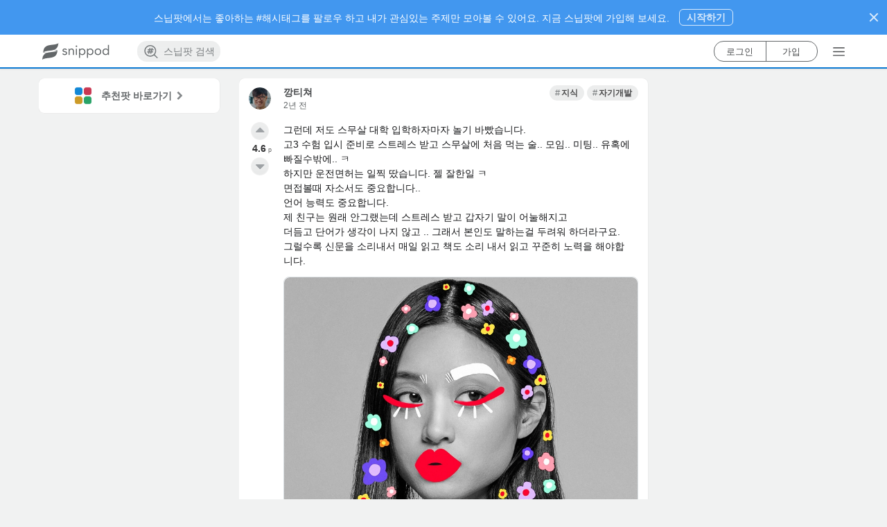

--- FILE ---
content_type: text/html; charset=utf-8
request_url: https://www.snippod.com/snip/zw3c024l9qhf
body_size: 4590
content:
<!doctype html>
<html lang="ko" data-reactroot="" data-reactid="1" data-react-checksum="-824696245"><head data-reactid="2"><title data-react-helmet="true" data-reactid="3">20대에 꼭 배워야 할 것 3가지 ( 뭘 해야 될지 모르겠다고? ) | Snippod </title><meta http-equiv="X-UA-Compatible" content="IE=edge,chrome=1" data-reactid="4"/><meta http-equiv="Content-Security-Policy" content="default-src * data: &#x27;unsafe-inline&#x27; &#x27;unsafe-eval&#x27;; img-src * itms-appss: data: &#x27;self&#x27;" data-reactid="5"/><meta charset="utf-8" data-reactid="6"/><link rel="canonical" href="https://www.snippod.com/snip/zw3c024l9qhf" data-react-helmet="true" data-reactid="7"/><link rel="apple-touch-icon" sizes="57x57" href="https://d35vuyyypfad1y.cloudfront.net/webapp/static/favicon/apple-icon-57x57.png" data-react-helmet="true" data-reactid="8"/><link rel="apple-touch-icon" sizes="60x60" href="https://d35vuyyypfad1y.cloudfront.net/webapp/static/favicon/apple-icon-60x60.png" data-react-helmet="true" data-reactid="9"/><link rel="apple-touch-icon" sizes="72x72" href="https://d35vuyyypfad1y.cloudfront.net/webapp/static/favicon/apple-icon-72x72.png" data-react-helmet="true" data-reactid="10"/><link rel="apple-touch-icon" sizes="76x76" href="https://d35vuyyypfad1y.cloudfront.net/webapp/static/favicon/apple-icon-76x76.png" data-react-helmet="true" data-reactid="11"/><link rel="apple-touch-icon" sizes="114x114" href="https://d35vuyyypfad1y.cloudfront.net/webapp/static/favicon/apple-icon-114x114.png" data-react-helmet="true" data-reactid="12"/><link rel="apple-touch-icon" sizes="120x120" href="https://d35vuyyypfad1y.cloudfront.net/webapp/static/favicon/apple-icon-120x120.png" data-react-helmet="true" data-reactid="13"/><link rel="apple-touch-icon" sizes="144x144" href="https://d35vuyyypfad1y.cloudfront.net/webapp/static/favicon/apple-icon-144x144.png" data-react-helmet="true" data-reactid="14"/><link rel="apple-touch-icon" sizes="152x152" href="https://d35vuyyypfad1y.cloudfront.net/webapp/static/favicon/apple-icon-152x152.png" data-react-helmet="true" data-reactid="15"/><link rel="apple-touch-icon" sizes="180x180" href="https://d35vuyyypfad1y.cloudfront.net/webapp/static/favicon/apple-icon-180x180.png" data-react-helmet="true" data-reactid="16"/><link rel="icon" type="image/png" sizes="192x192" href="https://d35vuyyypfad1y.cloudfront.net/webapp/static/favicon/android-icon-192x192.png" data-react-helmet="true" data-reactid="17"/><link rel="icon" type="image/png" sizes="96x96" href="https://d35vuyyypfad1y.cloudfront.net/webapp/static/favicon/favicon-96x96.png" data-react-helmet="true" data-reactid="18"/><link rel="icon" type="image/png" sizes="32x32" href="https://d35vuyyypfad1y.cloudfront.net/webapp/static/favicon/favicon-32x32.png" data-react-helmet="true" data-reactid="19"/><link rel="icon" type="image/png" sizes="16x16" href="https://d35vuyyypfad1y.cloudfront.net/webapp/static/favicon/favicon-16x16.png" data-react-helmet="true" data-reactid="20"/><link rel="manifest" href="https://www.snippod.com/manifest.json" data-react-helmet="true" data-reactid="21"/><link rel="alternate" href="android-app://com.snippod.hybridapp/https/www.snippod.com/snip/zw3c024l9qhf" data-react-helmet="true" data-reactid="22"/><meta name="viewport" content="width=device-width, initial-scale=1, maximum-scale=1, minimum-scale=1, user-scalable=no, shrink-to-fit=no, viewport-fit=cover" data-react-helmet="true" data-reactid="23"/><meta name="robots" content="all,index,follow" data-check-name="robots1" data-react-helmet="true" data-reactid="24"/><meta name="robots" content="max-snippet:-1, max-image-preview:large" data-check-name="robots2" data-react-helmet="true" data-reactid="25"/><meta name="mobile-web-app-capable" content="yes" data-react-helmet="true" data-reactid="26"/><meta name="apple-itunes-app" content="app-id=1374322862, app-argument=/snip/zw3c024l9qhf" data-react-helmet="true" data-reactid="27"/><meta name="msapplication-TileColor" content="#0c7ad3" data-react-helmet="true" data-reactid="28"/><meta name="msapplication-TileImage" content="/favicon/ms-icon-144x144.png" data-react-helmet="true" data-reactid="29"/><meta name="theme-color" content="#0c7ad3" data-react-helmet="true" data-reactid="30"/><meta name="keywords" content="지식,자기개발" data-react-helmet="true" data-reactid="31"/><meta name="description" content="그런데 저도 스무살 대학 입학하자마자 놀기 바빴습니다.
고3 수험 입시 준비로 스트레스 받고 스무살에 처음 먹는 술.. 모임.. 미팅..…" data-react-helmet="true" data-reactid="32"/><meta name="language" content="KO" data-react-helmet="true" data-reactid="33"/><meta name="Classification" content="지식" data-react-helmet="true" data-reactid="34"/><meta property="og:type" content="website" data-react-helmet="true" data-reactid="35"/><meta property="og:title" content="20대에 꼭 배워야 할 것 3가지 ( 뭘 해야 될지 모르겠다고? ) | Snippod" data-react-helmet="true" data-reactid="36"/><meta property="og:description" content="그런데 저도 스무살 대학 입학하자마자 놀기 바빴습니다.
고3 수험 입시 준비로 스트레스 받고 스무살에 처음 먹는 술.. 모임.. 미팅..…" data-react-helmet="true" data-reactid="37"/><meta property="og:image" content="https://d35vuyyypfad1y.cloudfront.net/webapp/static/images/background_snippet_v3.png" data-react-helmet="true" data-reactid="38"/><meta property="og:url" content="https://www.snippod.com/snip/zw3c024l9qhf" data-react-helmet="true" data-reactid="39"/><meta property="og:site_name" content="Snippod" data-react-helmet="true" data-reactid="40"/><meta property="og:locale" content="ko_KR" data-react-helmet="true" data-reactid="41"/><meta property="og:locale:alternate" content="ko" data-react-helmet="true" data-reactid="42"/><meta property="og:locale:alternate" content="en" data-react-helmet="true" data-reactid="43"/><meta property="fb:app_id" content="159358771114113" data-react-helmet="true" data-reactid="44"/><meta property="twitter:card" content="summary" data-react-helmet="true" data-reactid="45"/><meta property="twitter:site" content="@thesnippod" data-react-helmet="true" data-reactid="46"/><meta property="twitter:title" content="20대에 꼭 배워야 할 것 3가지 ( 뭘 해야 될지 모르겠다고? ) | Snippod" data-react-helmet="true" data-reactid="47"/><meta property="twitter:description" content="그런데 저도 스무살 대학 입학하자마자 놀기 바빴습니다.
고3 수험 입시 준비로 스트레스 받고 스무살에 처음 먹는 술.. 모임.. 미팅..…" data-react-helmet="true" data-reactid="48"/><meta property="twitter:image" content="https://d35vuyyypfad1y.cloudfront.net/webapp/static/images/background_snippet_v3.png" data-react-helmet="true" data-reactid="49"/><meta property="twitter:domain" content="Snippod" data-react-helmet="true" data-reactid="50"/><meta property="al:ios:app_store_id" content="1374322862" data-react-helmet="true" data-reactid="51"/><meta property="al:ios:app_name" content="스닙팟" data-react-helmet="true" data-reactid="52"/><meta property="al:android:package" content="com.snippod.hybridapp" data-react-helmet="true" data-reactid="53"/><meta property="al:android:app_name" content="스닙팟" data-react-helmet="true" data-reactid="54"/><script type="application/ld+json" data-react-helmet="true" data-reactid="55">{
  "@context": "https://schema.org",
  "title": "20대에 꼭 배워야 할 것 3가지 ( 뭘 해야 될지 모르겠다고? )",
  "description": "그런데 저도 스무살 대학 입학하자마자 놀기 바빴습니다.\n고3 수험 입시 준비로 스트레스 받고 스무살에 처음 먹는 술.. 모임.. 미팅..…",
  "keywords": "지식,자기개발",
  "image": [
    "https://scs-phinf.pstatic.net/MjAyMzExMjFfODIg/MDAxNzAwNTM4Mjk4NTkw.CVgD3RRvNe15hDj-6pni-yu7NT0a1m0QMKd6GRdcBqEg.ezeuaOgOfEglCBx0_Bu3LLApTXglgUxV0VmJM2uI-RIg.JPEG/SE-7ca4f464-96d7-486c-bb4b-bbc8f77e413f.jpg?type=w800"
  ],
  "@type": "Article",
  "additionalType": "DataFeedItem",
  "headline": "20대에 꼭 배워야 할 것 3가지 ( 뭘 해야 될지 모르겠다고? )",
  "articleSection": "지식,자기개발",
  "datePublished": "2023-11-21T15:37:11.187189Z",
  "dateModified": "2023-11-21T15:37:11.187196Z",
  "author": [
    {
      "@type": "Person",
      "name": "깡티쳐",
      "url": "https://www.snippod.com/user/wcejcv"
    }
  ],
  "itemListElement": [
    {
      "@type": "ListItem",
      "additionalType": "DataFeed",
      "name": "#지식",
      "item": "https://www.snippod.com/knowledge-kr",
      "url": "https://www.snippod.com/knowledge-kr"
    },
    {
      "@type": "ListItem",
      "additionalType": "DataFeed",
      "name": "#자기개발",
      "item": "https://www.snippod.com/138c",
      "url": "https://www.snippod.com/138c"
    }
  ]
}</script><link href="https://d35vuyyypfad1y.cloudfront.net/webapp/static/dist/main-73f961b2acbbe16c41e7.css" media="screen, projection" rel="stylesheet" type="text/css" charset="UTF-8" data-reactid="56"/></head><body data-reactid="57"><div id="content" data-reactid="58"></div><script charset="UTF-8" data-reactid="59">window.__data={"routing":{"locationBeforeTransitions":null},"reduxAsyncConnect":{"loaded":false,"loadState":{}},"form":{"commentSnip":{"_asyncValidating":false,"_initialized":false,"_submitting":false,"_submitFailed":false,"body":{}},"login":{"_asyncValidating":false,"_initialized":false,"_submitting":false,"_submitFailed":false}},"burgerMenu":{"isOpen":false},"messages":{"errorMessage":{"errorObject":null},"toastMessage":{"toastObject":null,"toastNum":0,"resetToast":false}},"hybridApps":null,"routesSupporter":{"prevRouteHistory":{"location":null,"routeType":null,"node":null},"currentRouteHistory":{"location":null,"routeType":null},"routeHistories":{"myfeed":{"location":null},"pod":{"location":null,"routeType":null,"node":null},"search":{"location":null},"lastItemType":null,"nodeHistories":[]}},"scrollPositionSupporter":{"scrollPositions":{}},"auth":{"loggedIn":false,"loaded":false,"isAuthLoading":false,"isOnRefreshTokenState":false,"account":null,"socialAuth":{"google":null,"googleResCount":0,"isPromptGoogleOneTap":false},"error":null,"isVerifying":false,"authState":{"lastLoginMethod":null}},"entities":{"accounts":{"wcejcv":{"uid":"wcejcv","usertopic":{"username":"깡티쳐","description":"열공!!","myLink":null,"profileImage":{"scales":[156,108,92],"url":"https:\u002F\u002Fd35vuyyypfad1y.cloudfront.net\u002Frest\u002Fmedia\u002Fimages\u002Faccounts\u002Fwcejcv\u002F156\u002F1oqcof1zic2rpylzqdlm.jpg","width":156,"height":156},"tid":"wcejcv","topicType":12,"uid":"wcejcv","accountType":0,"isActive":true},"accountType":0,"isActive":true,"firstLanguage":106}},"topics":{"root":{"isPropagable":false,"status":"normal","languageCode":0,"ancestors":[],"creator":{"usertopic":null,"uid":"system"},"objectClass":"RootTopic","tid":"root","body":"Snippod Root Topic for Main Page.","cardStyle":{"color":"white","styles":"","textAlign":"center","backgroundImage":null,"backgroundColor":"#0c7ad3","id":1,"cardStyleType":101,"fixCollapsed":true},"isPointable":true,"isRoot":true,"sortingInit":1,"topicType":1,"isReadable":true,"nodeType":1,"title":"Root","sortingDefault":1},"freeboard":{"isPropagable":false,"status":"normal","languageCode":0,"objectClass":"UnspreadTopic","tid":"freeboard","body":null,"cardStyle":{"color":"#FFFFFF","styles":"","textAlign":"center","backgroundImage":null,"backgroundColor":"#007ACC","id":3,"cardStyleType":104,"fixCollapsed":false},"isPointable":true,"isRoot":false,"sortingInit":1,"topicType":10,"isReadable":true,"isUpdatable":true,"isDeletable":false,"nodeType":1,"title":"프리보드","sortingDefault":1},"knowledge-kr":{"tid":"knowledge-kr","topicType":20,"title":"지식","body":"","cardStyle":{"id":98,"cardStyleType":102,"color":"#FFFFFF","backgroundColor":"#363E44","textAlign":"center","styles":"","backgroundImage":null,"fixCollapsed":false},"status":"normal","objectClass":"Topic","languageCode":106,"nodeType":1,"sortingDefault":3,"sortingInit":1,"restriction":null,"isPropagable":true,"isPointable":true,"isRoot":false},"138c":{"tid":"138c","topicType":20,"title":"자기개발","body":"자기개발 (자기계발)","cardStyle":{"id":119,"cardStyleType":102,"color":"#FFFFFF","backgroundColor":"#0071B3","textAlign":"center","styles":"","backgroundImage":null,"fixCollapsed":false},"status":"normal","objectClass":"Topic","languageCode":106,"nodeType":1,"sortingDefault":5,"sortingInit":1,"restriction":null,"isPropagable":true,"isPointable":true,"isRoot":false}},"snips":{"zw3c024l9qhf":{"sid":"zw3c024l9qhf","snipType":10,"headImage":null,"title":null,"body":"그런데 저도 스무살 대학 입학하자마자 놀기 바빴습니다.\n고3 수험 입시 준비로 스트레스 받고 스무살에 처음 먹는 술.. 모임.. 미팅.. 유혹에 빠질수밖에.. ㅋ\n하지만 운전면허는 일찍 땄습니다. 젤 잘한일 ㅋ\n면접볼때 자소서도 중요합니다..\n언어 능력도 중요합니다.\n제 친구는 원래 안그랬는데 스트레스 받고 갑자기 말이 어눌해지고 \n더듬고 단어가 생각이 나지 않고 .. 그래서 본인도 말하는걸 두려워 하더라구요.\n그럴수록 신문을 소리내서 매일 읽고 책도 소리 내서 읽고 꾸준히 노력을 해야합니다.","internalNode":{"urlGid":"Y29udGVudHMucHJlbWl1bS5uYXZlci5jb20lMkZraW5kd29yZDkwJTJGa2luZHdvcmQ5MDElMkZjb250ZW50cyUyRjIzMTEyMTEyNDI1MTMwMHJr","requestedUrl":"https:\u002F\u002Fcontents.premium.naver.com\u002Fkindword90\u002Fkindword901\u002Fcontents\u002F231121124251300rk","lastScrapedAt":"2023-11-21T15:33:25.947346","scraperState":1,"parserType":13,"weblinkType":0,"linkPortable":true,"integratedResult":{"body":"성인이 되면 무엇부터 해야 될까? 보통 노는 것부터 생각한다. 학창 시절의 속박을 던져버리고 자유롭게 술집을 드나들며, 현재를 즐기고 싶을 것이다. 이도 좋은 경험이 되니, 놀 수 있을 때 많이 잘 놀아야 한다. 그러나 너무 노는 것에만 치중하면, 비참한 30대를 맞이","title":"20대에 꼭 배워야 할 것 3가지 ( 뭘 해야 될지 모르겠다고? )","language":0,"siteName":"contents.premium.naver.com","headImage":{"url":"https:\u002F\u002Fscs-phinf.pstatic.net\u002FMjAyMzExMjFfODIg\u002FMDAxNzAwNTM4Mjk4NTkw.CVgD3RRvNe15hDj-6pni-yu7NT0a1m0QMKd6GRdcBqEg.ezeuaOgOfEglCBx0_Bu3LLApTXglgUxV0VmJM2uI-RIg.JPEG\u002FSE-7ca4f464-96d7-486c-bb4b-bbc8f77e413f.jpg?type=w800","type":"jpg","width":800,"height":683},"forwardingUrl":"https:\u002F\u002Fcontents.premium.naver.com\u002Fkindword90\u002Fkindword901\u002Fcontents\u002F231121124251300rk"},"snipType":100,"objectClass":"WeblinkSnip","languageCode":0,"weblinkSid":"hu5q34o162gr"},"internalNodeStyle":100,"status":"normal","objectClass":"Snip","creator":"wcejcv","languageCode":106,"nodeType":2,"upvoteCount":4,"downvoteCount":0,"compPoint":4.62,"sortingDefault":7,"sortingInit":1,"restriction":null,"createdAt":"2023-11-21T15:37:11.187189","updatedAt":"2023-11-21T15:37:11.187196","activeDescendantCount":2,"favoriteCount":3,"shareCount":0,"reactionerCount":8,"parents":["knowledge-kr","138c"],"isRoot":false}},"internalNodes":{},"commentSnips":{},"myAccount":{},"notifications":{},"entitiesCacheTimestamp":null},"accounts":{"upvotersOfTopicBySorting":{},"downvotersOfTopicBySorting":{},"participantsOfTopicBySorting":{},"upvotersOfSnipBySorting":{},"downvotersOfSnipBySorting":{},"participantsOfSnipBySorting":{},"upvotersOfCommentSnipBySorting":{},"downvotersOfCommentSnipBySorting":{},"participantsOfCommentSnipBySorting":{}},"nodes":{"childTopicsOfTopicBySorting":{},"descendantTopicsOfUserTopicBySorting":{},"searchTopics":{},"searchTagTopics":{},"hotTrendTopics":{},"descendantTopicsForFavoriteTopicsTopicBySorting":{},"descendantSnipsOfTopicBySorting":{},"descendantSnipsForFavoritesTopicBySorting":{},"descendantSnipsForFavoriteSnipsTopicBySorting":{},"childCommentSnipsOfSnipBySorting":{}},"notification":{"globalInfos":{"realUnseenCount":0,"unseenCount":0},"getNodesOfNotification":{}},"mainRecommendation":{"recommendationStructure":null,"foldingMeta":null,"followCount":0,"isFetching":false,"isFailed":false},"registerRecommendation":{"recommendationStructure":null,"foldingMeta":null,"followCount":0,"isFetching":false,"isFailed":false},"subRecommendation":{"recommendationStructure":null,"foldingMeta":null,"isFetching":false,"isFailed":false},"cardBanner":{"cardBanners":null,"cardBannerCount":0,"isFetching":false,"isFailed":false,"randomValue":0}};</script><script src="https://d35vuyyypfad1y.cloudfront.net/webapp/static/dist/main.73f961b2acbbe16c41e7.js" charset="UTF-8" data-reactid="60"></script></body></html>

--- FILE ---
content_type: text/html; charset=utf-8
request_url: https://www.google.com/recaptcha/api2/aframe
body_size: 185
content:
<!DOCTYPE HTML><html><head><meta http-equiv="content-type" content="text/html; charset=UTF-8"></head><body><script nonce="8LEDjBIBAtRF27AKQBAv3Q">/** Anti-fraud and anti-abuse applications only. See google.com/recaptcha */ try{var clients={'sodar':'https://pagead2.googlesyndication.com/pagead/sodar?'};window.addEventListener("message",function(a){try{if(a.source===window.parent){var b=JSON.parse(a.data);var c=clients[b['id']];if(c){var d=document.createElement('img');d.src=c+b['params']+'&rc='+(localStorage.getItem("rc::a")?sessionStorage.getItem("rc::b"):"");window.document.body.appendChild(d);sessionStorage.setItem("rc::e",parseInt(sessionStorage.getItem("rc::e")||0)+1);localStorage.setItem("rc::h",'1769051711095');}}}catch(b){}});window.parent.postMessage("_grecaptcha_ready", "*");}catch(b){}</script></body></html>